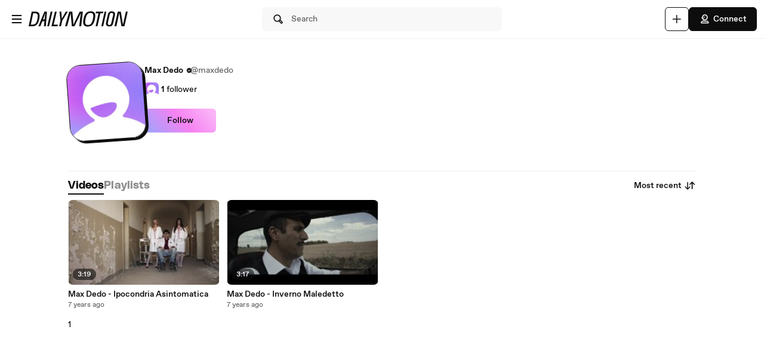

--- FILE ---
content_type: text/html; charset=UTF-8
request_url: https://www.dailymotion.com/maxdedo
body_size: 7634
content:
<!DOCTYPE html>
<html xml:lang="en-US" lang="en-US" dir="ltr" xmlns:fb="http://ogp.me/ns/fb#">

<head prefix="og: http://ogp.me/ns# fb: http://ogp.me/ns/fb# dailymotionapp: http://ogp.me/ns/fb/dailymotionapp#">
  <script type="text/javascript">
    try {
      if (window.performance && typeof window.performance.mark === 'function') {
        window.performance.mark('first_script_execution')
      }
    } catch (e) {
      console.debug('Could not register performance mark first_script_execution')
    }
  </script>
  <script type="text/javascript">window.__BUILD_VERSION__='v2025-12-29T15:23:47.644Z'</script>
  
  <meta name="language" content="en-US" />
  <meta http-equiv="content-type" content="text/html; charset=utf-8" />
  <meta name="y_key" content="a87a0d996fe5f70f" />
  <meta name="msvalidate.01" content="42E38E6C5CF3C253563039FCD6F3F775" />
  <meta property="fb:app_id" content="96937694899" />
  <!-- viewport config -->
  <meta name="viewport" content="width=device-width, initial-scale=1.0" />
  <meta name="HandheldFriendly" content="True">
  <meta name="MobileOptimized" content="320">
  <!-- end viewport config -->

  <!-- ms specific -->
  <meta http-equiv="X-UA-Compatible" content="IE=edge,chrome=1">
  <!-- don't move this below any link elements -->
  <meta http-equiv="cleartype" content="on">
  <meta name="msapplication-tap-highlight" content="no">
  <!-- end ms specific -->

  <!-- ios specific TODO: add icons and splash page -->
  <meta name="apple-mobile-web-app-capable" content="yes">
  <!-- enables full-screen on launch from home screen -->
  <meta name="apple-mobile-web-app-status-bar-style" content="black-translucent">
  <!-- end ios specific -->

  <title>Max Dedo videos - Dailymotion</title>
  <meta name="description" content="Max Dedo&#39;s channel, the place to watch all videos, playlists, and live streams by Max Dedo on Dailymotion" />
  <meta name="author" content="dailymotion.com" />
  
<meta property="og:title" content="Max Dedo videos - Dailymotion" />
<meta property="og:type" content="dailymotionapp:channel" />
<meta property="og:url" content="https://www.dailymotion.com/maxdedo" />
<meta property="og:image" content="http://s2.dmcdn.net/d/5000002q7ZWx0/200x200" />
<meta property="og:image:secure_url" content="https://s2.dmcdn.net/d/5000002q7ZWx0/200x200" />
<meta property="og:image:type" content="image/net/d/5000002q7ZWx0/200x200" />
<meta property="og:image:width" content="200" />
<meta property="og:image:height" content="200" />
<meta property="og:description" content="Max Dedo&#39;s channel, the place to watch all videos, playlists, and live streams by Max Dedo on Dailymotion" />
<meta property="og:site_name" content="Dailymotion" />
<meta name="twitter:app:name:iphone" value="Dailymotion" />
<meta name="twitter:app:id:iphone" value="336978041" />
<meta name="twitter:app:url:iphone" value="dailymotion://channel/x27ubpp" />
<meta name="twitter:app:name:ipad" value="Dailymotion" />
<meta name="twitter:app:id:ipad" value="336978041" />
<meta name="twitter:app:url:ipad" value="dailymotion://channel/x27ubpp" />
<meta name="twitter:app:name:googleplay" value="Dailymotion" />
<meta name="twitter:app:id:googleplay" value="com.dailymotion.dailymotion" />
<meta name="twitter:app:url:googleplay" value="dailymotion://channel/x27ubpp" />
<meta property="al:ios:url" content="dailymotion://channel/x27ubpp" />
<meta property="al:ios:app_store_id" content="336978041" />
<meta property="al:ios:app_name" content="Dailymotion" />
<meta property="al:android:url" content="dailymotion://channel/x27ubpp" />
<meta property="al:android:package" content="com.dailymotion.dailymotion" />
<meta property="al:android:app_name" content="Dailymotion" />
  
  <link rel="apple-touch-icon-precomposed" href="//static1.dmcdn.net/neon-ssr/prod/favicons/apple-icon-precomposed.12ce02f3a914dc2f3d6d.png" />
<link rel="apple-touch-icon" sizes="57x57" href="//static1.dmcdn.net/neon-ssr/prod/favicons/apple-icon-57x57.18f5cfd87ae2cf11d6b0.png" />
<link rel="apple-touch-icon" sizes="60x60" href="//static1.dmcdn.net/neon-ssr/prod/favicons/apple-icon-60x60.831b96ed0a8eca7f6539.png" />
<link rel="apple-touch-icon" sizes="72x72" href="//static1.dmcdn.net/neon-ssr/prod/favicons/apple-icon-72x72.3c13dbe62fbf78d6f2fe.png" />
<link rel="apple-touch-icon" sizes="76x76" href="//static1.dmcdn.net/neon-ssr/prod/favicons/apple-icon-76x76.f998340625d3027babd4.png" />
<link rel="apple-touch-icon" sizes="114x114" href="//static1.dmcdn.net/neon-ssr/prod/favicons/apple-icon-114x114.8f2e7801e3d593795d94.png" />
<link rel="apple-touch-icon" sizes="120x120" href="//static1.dmcdn.net/neon-ssr/prod/favicons/apple-icon-120x120.3fa891fedc6f79cd8146.png" />
<link rel="apple-touch-icon" sizes="144x144" href="//static1.dmcdn.net/neon-ssr/prod/favicons/apple-icon-144x144.6e98f96d555b6928f32e.png" />
<link rel="apple-touch-icon" sizes="152x152" href="//static1.dmcdn.net/neon-ssr/prod/favicons/apple-icon-152x152.4af3bd7fe9ca37aae75e.png" />
<link rel="apple-touch-icon" sizes="180x180" href="//static1.dmcdn.net/neon-ssr/prod/favicons/apple-icon-180x180.372a6bba95ad4590ddf5.png" />
<link rel="icon" type="image/png" sizes="36x36" href="//static1.dmcdn.net/neon-ssr/prod/favicons/android-icon-36x36.2bcbc53d92a87f65eaf3.png" />
<link rel="icon" type="image/png" sizes="48x48" href="//static1.dmcdn.net/neon-ssr/prod/favicons/android-icon-48x48.9824320c5909efc3da98.png" />
<link rel="icon" type="image/png" sizes="72x72" href="//static1.dmcdn.net/neon-ssr/prod/favicons/android-icon-72x72.3c13dbe62fbf78d6f2fe.png" />
<link rel="icon" type="image/png" sizes="96x96" href="//static1.dmcdn.net/neon-ssr/prod/favicons/android-icon-96x96.12b074271d67bfd2d8b8.png" />
<link rel="icon" type="image/png" sizes="144x144" href="//static1.dmcdn.net/neon-ssr/prod/favicons/android-icon-144x144.6e98f96d555b6928f32e.png" />
<link rel="icon" type="image/png" sizes="192x192" href="//static1.dmcdn.net/neon-ssr/prod/favicons/android-icon-192x192.12ce02f3a914dc2f3d6d.png" />
<link rel="manifest" href="//static1.dmcdn.net/neon-ssr/prod/favicons/manifest.d2ccee56e762a6c4b7d7.json" />
<meta name="msapplication-config" content="//static1.dmcdn.net/neon-ssr/prod/favicons/browserconfig.fbdd071bdb27bd01d466.xml" />

  
  <link rel="stylesheet" href="//static1.dmcdn.net/neon-ssr/prod/app-styles.6825a97e1842d921a9a4.css">
</head>

<body>
  <div id="root"><div class="Root__app___xbuTD desktop"><a class="SkipLinks__link___EP0dR" href="#main">Skip to main content</a><div id="player-wrapper" class="Player__player___dWLer Player" style="position:absolute;visibility:hidden;z-index:-1"><div class="Player__body___z3Uc3" id="player-embed-script-wrapper"><div id="player-body"></div></div></div><header data-testid="responsive-header" class="ResponsiveHeader__header___yRElG ResponsiveHeader__sticky___iZMnj header-visibility-transform ResponsiveHeader__bordered___uTTQI"><div class="ResponsiveSubheader__subheader___gSRZg"><div class="ResponsiveSubheader__burgerAndLogo___sJY2z"><button class="BurgerButton__burgerButton___uwqo4" aria-label="Open menu"><svg xmlns="http://www.w3.org/2000/svg" width="24" height="24" fill="none" viewBox="0 0 16 16" role="presentation"><path fill="#0D0D0D" fill-rule="evenodd" d="M2.35 4A.65.65 0 0 1 3 3.35h10a.65.65 0 1 1 0 1.3H3A.65.65 0 0 1 2.35 4M2.35 8A.65.65 0 0 1 3 7.35h10a.65.65 0 1 1 0 1.3H3A.65.65 0 0 1 2.35 8M2.35 12a.65.65 0 0 1 .65-.65h10a.65.65 0 1 1 0 1.3H3a.65.65 0 0 1-.65-.65" clip-rule="evenodd"></path></svg></button><a data-testid="logo" class="Logo__logo___K9jnK" href="/us"><svg xmlns="http://www.w3.org/2000/svg" width="32" height="32" fill="none" viewBox="0 0 32 32" class="Logo__brandMarkLogo___P1DUt" aria-label="Dailymotion home" role="img"><path fill="#0D0D0D" d="M15.124 3H5.488a.69.69 0 0 0-.688.684V7.79a.67.67 0 0 0 .203.483l4.13 4.105c.13.13.302.202.485.202h5.506c1.896 0 3.44 1.536 3.44 3.421s-1.544 3.421-3.44 3.421H7.553a.69.69 0 0 0-.688.684v4.105a.67.67 0 0 0 .203.483l4.13 4.105c.13.13.302.202.484.202h3.441c7.21 0 13.077-5.833 13.077-13S22.333 3 15.124 3M6.176 5.337 8.93 8.073v2.17L6.176 7.505zM19.941 16c0-2.641-2.161-4.79-4.817-4.79h-4.818V8.474h4.818c4.174 0 7.57 3.376 7.57 7.526s-3.396 7.526-7.57 7.526h-3.156L9.215 20.79h5.909c2.656 0 4.817-2.149 4.817-4.79m-11.7 5.758 2.753 2.736v2.17l-2.753-2.737zm6.883 5.874H12.37v-2.737h2.754c4.934 0 8.946-3.99 8.946-8.895 0-4.906-4.012-8.895-8.946-8.895h-5.22L7.15 4.368h7.974c6.452 0 11.7 5.218 11.7 11.632 0 6.415-5.248 11.632-11.7 11.632"></path><path fill="#0D0D0D" fill-rule="evenodd" d="M4.55 3.684c0-.516.423-.934.938-.934h9.635C22.47 2.75 28.45 8.693 28.45 16s-5.98 13.25-13.326 13.25h-3.442a.94.94 0 0 1-.661-.274l-4.127-4.103-.002-.002a.92.92 0 0 1-.277-.66v-4.106c0-.515.423-.934.938-.934h7.57c1.76 0 3.192-1.425 3.192-3.171s-1.432-3.171-3.192-3.171H9.619a.93.93 0 0 1-.662-.275L4.828 8.45a.92.92 0 0 1-.278-.66zm.938-.434a.44.44 0 0 0-.438.434V7.79a.42.42 0 0 0 .127.303l.002.003L9.31 12.2c.084.084.193.129.309.129h5.506c2.032 0 3.69 1.646 3.69 3.671s-1.658 3.671-3.69 3.671H7.553a.44.44 0 0 0-.438.434v4.105a.42.42 0 0 0 .127.303l.002.003 4.13 4.105c.084.084.193.129.308.129h3.441c7.073 0 12.827-5.722 12.827-12.75S22.196 3.25 15.124 3.25zm1.056.868h8.58c6.588 0 11.95 5.328 11.95 11.882s-5.362 11.882-11.95 11.882H12.12v-3.237h3.004c4.797 0 8.696-3.879 8.696-8.645s-3.899-8.645-8.696-8.645H9.8zm1.212.5 2.25 2.237h5.118c5.07 0 9.196 4.1 9.196 9.145s-4.125 9.145-9.196 9.145H12.62v2.237h2.504c6.315 0 11.45-5.107 11.45-11.382S21.438 4.618 15.124 4.618zm-1.83.118L9.18 7.969v2.874L5.926 7.61zm.5 1.202v1.464l2.253 2.24V8.176zm3.63 2.286h5.068c4.31 0 7.82 3.487 7.82 7.776 0 4.29-3.51 7.776-7.82 7.776h-3.26L8.61 20.54h6.515c2.52 0 4.567-2.038 4.567-4.54s-2.048-4.54-4.567-4.54h-5.068zm.5.5v2.236h4.568c2.793 0 5.067 2.26 5.067 5.04s-2.274 5.04-5.067 5.04H9.82l2.25 2.236h3.053c4.037 0 7.32-3.266 7.32-7.276s-3.283-7.276-7.32-7.276zM7.99 21.157l3.253 3.233v2.875L7.991 24.03zm.5 1.202v1.464l2.253 2.24v-1.464z" clip-rule="evenodd"></path></svg><svg xmlns="http://www.w3.org/2000/svg" width="300" height="47" fill="none" viewBox="0 0 300 47" class="Logo__darkLogo___CmM0W" aria-label="Dailymotion home" role="img"><g fill="#0D0D0D" clip-path="url(#clip0_1575_41925)"><path d="M61.79 45.296h-5.507L66.723.753h5.45L61.797 45.296zM87.41 45.296H69.016L79.53.753h5.508l-9.35 39.558h12.874zM101.836 28.072l-3.974 17.224h-5.576l4.037-17.353L93.249.752h5.577l1.602 21.705L112.408.753h6.215zM225.19 5.738h-8.074l-8.724 39.558h-5.576l8.724-39.558h-8.844l1.22-4.985h22.494zM225.009 45.296h-4.938L229.947.753h5.445l-9.807 44.543zM261.005 13.284l-4.87 21.856c-.661 3.093-1.585 5.305-2.782 6.883-1.825 2.464-4.813 3.666-8.855 3.666-6.666 0-10.486-2.908-10.56-7.894-.023-1.454.154-2.779.69-5.176l4.869-21.856c1.619-7.394 5.417-10.746 12.02-10.746s10.041 3.032 10.115 8.085c.023 1.454-.154 2.97-.633 5.176h.006zm-9.739-8.59q-2.884-.001-4.391 1.892c-.821 1.01-1.243 2.336-1.853 4.924l-4.869 21.98c-.302 1.324-.474 2.587-.462 3.536.04 2.656 1.79 4.104 4.801 4.104 3.204 0 4.909-1.83 5.93-6.378l4.932-21.726c.479-2.15.661-3.161.644-4.172-.04-2.717-1.727-4.171-4.744-4.171h.006zM122.893.798h9.231l2.537 25.54c.457 4.923.713 8.898 1.044 14.276h.131c2.144-5.31 3.969-9.342 6.369-14.277L154.806.798h9.363l-5.001 44.482h-6.112l3.187-26.561c.587-4.8 1.237-8.899 2.019-13.822l-.132-.068c-2.212 4.8-4.162 9.022-6.562 13.89l-12.87 26.56h-7.868l-2.469-26.56c-.456-4.8-.781-9.09-1.106-13.822h-.126c-1.1 4.732-2.144 8.96-3.512 13.822l-7.15 26.56h-6.176zM200.679 23.013c-3.302 17.084-10.486 23.074-21.816 23.074-8.935 0-13.856-3.823-13.856-13.643 0-2.936.32-5.805 1.038-9.37C169.478 5.996 176.537 0 187.929 0c8.867 0 13.856 3.823 13.856 13.643 0 2.936-.388 5.805-1.101 9.37zM187.211 4.722c-7.379 0-12.362 4.783-15.082 18.481-.713 3.184-1.1 6.31-1.1 8.865 0 6.625 2.845 9.303 8.478 9.303 7.447 0 12.362-4.783 15.15-18.482.65-3.183 1.101-6.31 1.101-8.865 0-6.568-2.845-9.302-8.547-9.302M19.563.742c-1.055 0-10.286.152-10.286.152L0 45.369h4.373v-.005c2.492-.023 3.416.028 5.85.028 11.376 0 18.577-5.104 21.89-22.132h.006c.713-3.553 1.106-6.41 1.106-9.336C33.225 4.133 28.47.742 19.563.742m6.997 22.502c-2.8 13.653-7.282 16.775-14.757 16.814-2.612.011-3.205-.011-5.183-.04L13.719 5.7v.012c2.224-.051 2.748-.073 4.79-.051 5.724.05 9.157 2.212 9.157 8.758 0 2.543-.45 5.66-1.1 8.831zM294.418.742l-8.815 39.9-6.546-39.9h-9.214l-10.019 44.571h5.794l8.809-40.585 6.494 40.585h9.118L300 .742zM47.765.756 29.44 45.3h5.89l3.336-8.326 2.115-5.171.747-1.999h6.181l-.2 1.999-.45 5.176-.639 8.326h5.577L55.45.756H47.76zm-4.282 23.81L50.582 4.8l-2.338 19.767h-4.761"></path></g><defs><clipPath id="clip0_1575_41925"><path fill="#fff" d="M0 0h300v47H0z"></path></clipPath></defs></svg></a></div><div class="ResponsiveSubheader__searchBarContainer___ihLlv"><div class="ResponsiveSubheader__searchBar___pmEL0"><button class="SearchButton__searchButton___h1amj Button__button___ro5TM Button__medium___d3zct Button__secondary___FPAwv" data-testid="search-button"><svg xmlns="http://www.w3.org/2000/svg" width="16" height="16" fill="none" viewBox="0 0 16 16" role="presentation"><g id="Search"><path id="Vector" fill="#0D0D0D" d="m13.67 11.33-2.5-2.5c.3-.63.48-1.34.48-2.08 0-2.7-2.2-4.9-4.9-4.9s-4.9 2.2-4.9 4.9 2.2 4.9 4.9 4.9c.75 0 1.45-.18 2.08-.48l2.5 2.5a1.666 1.666 0 0 0 2.34 0 1.666 1.666 0 0 0 0-2.34m-6.92-.98c-1.99 0-3.6-1.61-3.6-3.6s1.61-3.6 3.6-3.6 3.6 1.61 3.6 3.6-1.61 3.6-3.6 3.6m6 2.4c-.13.13-.36.13-.49 0l-2.31-2.31c.18-.15.34-.32.49-.49l2.31 2.31c.07.07.1.15.1.25s-.04.18-.1.25z"></path></g></svg><span class="Typography__bodyDefault___BCM1I SearchButton__text___UYyM1">Search</span></button></div></div><div class="ResponsiveSubheader__buttonsContainer___lEezn" data-testid="responsive-header-buttons"><div class="MobileAccessibilityWrapper__accessibility___kqqAT ResponsiveSubheader__smallerHeaderButton___pRDGg"><button class="Button__button___ro5TM Button__medium___d3zct Button__secondary___FPAwv Button__isButtonIcon___yfUeV" data-testid="search-button" aria-label="Search"><svg xmlns="http://www.w3.org/2000/svg" width="16" height="16" fill="none" viewBox="0 0 16 16" role="presentation"><g id="Search"><path id="Vector" fill="#0D0D0D" d="m13.67 11.33-2.5-2.5c.3-.63.48-1.34.48-2.08 0-2.7-2.2-4.9-4.9-4.9s-4.9 2.2-4.9 4.9 2.2 4.9 4.9 4.9c.75 0 1.45-.18 2.08-.48l2.5 2.5a1.666 1.666 0 0 0 2.34 0 1.666 1.666 0 0 0 0-2.34m-6.92-.98c-1.99 0-3.6-1.61-3.6-3.6s1.61-3.6 3.6-3.6 3.6 1.61 3.6 3.6-1.61 3.6-3.6 3.6m6 2.4c-.13.13-.36.13-.49 0l-2.31-2.31c.18-.15.34-.32.49-.49l2.31 2.31c.07.07.1.15.1.25s-.04.18-.1.25z"></path></g></svg></button></div><div class="MobileAccessibilityWrapper__accessibility___kqqAT ResponsiveSubheader__smallerHeaderButton___pRDGg"><button class="Button__button___ro5TM Button__medium___d3zct Button__secondary___FPAwv Button__isButtonIcon___yfUeV" data-testid="upload-tab" aria-label="Upload"><svg xmlns="http://www.w3.org/2000/svg" width="17" height="16" fill="none" viewBox="0 0 17 16" role="presentation"><path fill="#0D0D0D" d="M14.333 8c0 .367-.3.667-.666.667H9v4.666c0 .367-.3.667-.667.667a.67.67 0 0 1-.666-.667V8.667H3A.67.67 0 0 1 2.333 8c0-.367.3-.667.667-.667h4.667V2.667c0-.367.3-.667.666-.667S9 2.3 9 2.667v4.666h4.667c.366 0 .666.3.666.667"></path></svg></button></div><div class="MobileAccessibilityWrapper__accessibility___kqqAT ResponsiveSubheader__smallerHeaderButton___pRDGg"><button class="Button__button___ro5TM Button__medium___d3zct Button__primary___FpMuc" data-testid="signin-button-control" aria-label="Connect"><svg xmlns="http://www.w3.org/2000/svg" width="17" height="16" fill="none" viewBox="0 0 17 16"><path fill="#0D0D0D" d="M13.333 14.15h-10c-.36 0-.65-.29-.65-.65V13c0-1.46 1.19-2.65 2.65-2.65h6c1.46 0 2.65 1.19 2.65 2.65v.5c0 .36-.29.65-.65.65m-9.34-1.3h8.68a1.36 1.36 0 0 0-1.34-1.2h-6c-.69 0-1.27.53-1.34 1.2m4.34-3.2h-1.5c-.91 0-1.65-.74-1.65-1.65v-.73h-.85c-.22 0-.42-.11-.54-.29a.66.66 0 0 1-.06-.61l1.12-2.69c.61-1.48 1.88-2.33 3.48-2.33 2.4 0 4.15 1.75 4.15 4.15s-1.75 4.15-4.15 4.15m-3.03-3.68h.53c.36 0 .65.29.65.65V8c0 .19.16.35.35.35h1.5c1.68 0 2.85-1.17 2.85-2.85s-1.17-2.85-2.85-2.85c-1.06 0-1.88.54-2.28 1.53l-.74 1.79zm2.15-.07a.781.781 0 0 1 0-1.56.781.781 0 0 1 0 1.56"></path></svg>Connect</button></div></div></div></header><div class="ResponsiveHeader__headerPlaceholder___SkrRC"></div><div class="Root__mainContainer___Xx62G"><main id="main" class="Root__main___g4QDa"><div><div class="PageLayout__pageContainer___ClEy9 ChannelPage__channelContainer___NlyAZ"><div class="ChannelHeader__container___ciy0c" data-testid="channel-header-testid"><div class="Avatar__avatar___BiGXT Avatar__xxlarge___n_Wrk ChannelHeader__channelAvatar___LW28h Avatar__rotate___xOpaC"><img src="https://s2.dmcdn.net/d/5000001JCTv4W/240x240" alt="Max Dedo" class="Avatar__image___nRJjE"/></div><div><div class="ChannelHeaderInfo__channelInfoContainer___Q62kB"><div class="ChannelHeaderInfo__channelInfos___OfXEO"><div class="ChannelHeaderInfo__channelDisplayNameContainer___J9Ecp"><div class="ChannelHeaderInfo__userName___Kx2uc"><h1 class="Typography__labelXLarge___fFPUN ChannelHeaderInfo__channelDisplayName___VJlVI">Max Dedo</h1><svg xmlns="http://www.w3.org/2000/svg" width="17" height="16" fill="none" viewBox="0 0 17 16" class="ChannelHeaderInfo__channelVerifiedIcon___Gowab" data-testid="channel-badge-id"><path fill="#0D0D0D" d="M14.483 8c0-.9-.55-1.67-1.34-1.99.11-.26.17-.54.17-.84a2.1 2.1 0 0 0-.63-1.52c-.64-.64-1.58-.79-2.36-.46a2.14 2.14 0 0 0-1.99-1.34c-.9 0-1.67.56-1.99 1.34a2.152 2.152 0 0 0-2.82 2.82c-.79.32-1.34 1.09-1.34 1.99s.55 1.67 1.34 1.99c-.11.26-.17.54-.17.84 0 .58.22 1.12.63 1.52.64.63 1.57.79 2.36.46.32.79 1.09 1.34 1.99 1.34s1.67-.56 1.99-1.34a2.152 2.152 0 0 0 2.82-2.82c.79-.32 1.34-1.09 1.34-1.99m-3.19-1.04-3.25 3.25c-.13.13-.29.19-.46.19s-.33-.06-.46-.19l-1.75-1.75a.66.66 0 0 1 0-.92c.25-.25.67-.25.92 0l1.29 1.29 2.79-2.79c.25-.25.67-.25.92 0s.25.67 0 .92"></path></svg></div><div class="ChannelHeaderInfo__channelName___IPZHJ"><span class="Typography__bodyDefault___BCM1I">@maxdedo</span></div></div><div class="ChannelHeaderInfo__statContainer___elN3i"><div class="ChannelHeaderInfo__stat___RlaDb" data-testid="followed-count"><div class="ChannelHeaderInfo__avatarsContainer___dy0yX"><img class="SmallLogo__smallLogo____Q1zt ChannelHeaderInfo__avatar___hyY_H" src="https://s2.dmcdn.net/d/5000001P-0Ie2/60x60"/></div><span class="Typography__bodyDefaultBold___uD7DD">1</span> <span class="Typography__bodyDefault___BCM1I">follower</span></div></div></div></div><div class="ChannelHeader__channelButtonsContainer___LyAJw"><button class="Button__button___ro5TM Button__medium___d3zct Button__gradient___nMRBB" data-testid="follow-button">Follow</button></div></div></div><div class="ChannelContent__container___Y3bRG"><div data-testid="channel-tabs-id" class="Tabs__tabs____Gn2T" role="tablist" aria-label="Content types"><a data-testid="videos-tab-id" class="Tabs__tab___qOaJG Tabs__activeTab___tqfFT" role="tab" id="videos" aria-controls="videos" aria-selected="true" href="/maxdedo/videos"><span class="Typography__bodyDefaultBold___uD7DD Tabs__tabButton___vMvG9">Videos</span></a><a data-testid="playlists-tab-id" class="Tabs__tab___qOaJG" role="tab" id="playlists" aria-selected="false" href="/maxdedo/playlists"><span class="Typography__bodyDefaultBold___uD7DD Tabs__tabButton___vMvG9">Playlists</span></a></div><div class="Dropdown__container___yqvtS"><div class="Dropdown__control___ZH7F4" data-testid="dropdown-control"><button class="ChannelContent__sortButton___utWxW Button__button___ro5TM Button__medium___d3zct Button__secondary___FPAwv Button__iconOnTheRight___iUMDP" data-testid="sort-dropdown-button-id">Most recent<svg xmlns="http://www.w3.org/2000/svg" width="17" height="16" fill="none" viewBox="0 0 17 16"><path fill="#0D0D0D" d="m7.873 9.29-2.14 2.14V3.5c0-.36-.29-.65-.65-.65s-.65.29-.65.65v7.93l-2.14-2.14a.66.66 0 0 0-.92 0c-.25.25-.25.67 0 .92l3.25 3.25c.13.13.29.19.46.19s.33-.06.46-.19l3.25-3.25c.25-.25.25-.67 0-.92a.66.66 0 0 0-.92 0m7.42-3.5-3.25-3.25a.66.66 0 0 0-.92 0l-3.25 3.25c-.25.25-.25.67 0 .92s.67.25.92 0l2.14-2.14v7.93c0 .36.29.65.65.65s.65-.29.65-.65V4.57l2.14 2.14c.13.13.29.19.46.19s.33-.06.46-.19c.25-.25.25-.67 0-.92"></path></svg></button></div><ul id="dropdown-:R4pa:" class="Dropdown__dropdown___l8_Gc"><li class="Dropdown__dropdownItem___kCX50"><a class="DropdownLink__element___tqs2o DropdownLink__isSelected___IiZNR" href="/maxdedo"><div class="DropdownLink__elementLabel___rv_1Q">Most recent</div></a></li><li class="Dropdown__dropdownItem___kCX50"><a class="DropdownLink__element___tqs2o" href="/maxdedo?sort=visited"><div class="DropdownLink__elementLabel___rv_1Q">Most viewed</div></a></li></ul></div></div><div class="PageLayout__pageGrid___mft5D" data-testid="page-layout-grid" role="tabpanel" aria-labelledby="videos"><div data-testid="video-card" class="Card__card___YhlZF VideoCard__videoCard___XLNqG VideoCard__useVerticalLayout___SNFh8 Card__noRadius___rwQqe Card__nohover___D9kIf Card__noshadow___OvxoP"><div data-testid="fixed-ratio-div" class="VideoCard__videoImageWrapper___Dn01l VideoCard__useVerticalLayout___SNFh8"><div class="FixedRatioDiv__fixedRatioDiv___yJxAX" style="padding-top:56.25%"><a aria-hidden="true" tabindex="-1" href="/video/x7c20qh"><div class="ImgLoader__imgLoaderWrapper___K2UKB"><img data-testid="img-loader" class="VideoCard__videoImage___MfxuK ImgLoader__imgPlaceholder___OUA1x" alt="" src="https://s2.dmcdn.net/v/QRtWv1a0gajf-sfUo/x120"/></div><div class="PlayingIndicatorTag__playingIndicatorTag___WsXNX"><div class="PlayingIndicatorTag__videoDuration___ew21T">3:19</div></div></a></div></div><div class="VideoCard__videoInfo___vENcn VideoCard__useVerticalLayout___SNFh8"><div class="VideoCard__videoTitle___xqt8z VideoCard__useVerticalLayout___SNFh8" title="Max Dedo - Ipocondria Asintomatica"><a class="VideoCard__videoTitleLink___HByJc" href="/video/x7c20qh">Max Dedo - Ipocondria Asintomatica</a></div><div class="VideoCard__pubDateContainer___rYpsB"><span title="Friday, June 28, 2019 at 9:07 AM" class="PubDate__videoPubDate___YsTJc">7 years ago</span></div></div></div><div data-testid="video-card" class="Card__card___YhlZF VideoCard__videoCard___XLNqG VideoCard__useVerticalLayout___SNFh8 Card__noRadius___rwQqe Card__nohover___D9kIf Card__noshadow___OvxoP"><div data-testid="fixed-ratio-div" class="VideoCard__videoImageWrapper___Dn01l VideoCard__useVerticalLayout___SNFh8"><div class="FixedRatioDiv__fixedRatioDiv___yJxAX" style="padding-top:56.25%"><a aria-hidden="true" tabindex="-1" href="/video/x6x4i1d"><div class="ImgLoader__imgLoaderWrapper___K2UKB"><img data-testid="img-loader" class="VideoCard__videoImage___MfxuK ImgLoader__imgPlaceholder___OUA1x" alt="" src="https://s2.dmcdn.net/v/OyCrH1Z-CX58IwUCy/x120"/></div><div class="PlayingIndicatorTag__playingIndicatorTag___WsXNX"><div class="PlayingIndicatorTag__videoDuration___ew21T">3:17</div></div></a></div></div><div class="VideoCard__videoInfo___vENcn VideoCard__useVerticalLayout___SNFh8"><div class="VideoCard__videoTitle___xqt8z VideoCard__useVerticalLayout___SNFh8" title="Max Dedo - Inverno Maledetto"><a class="VideoCard__videoTitleLink___HByJc" href="/video/x6x4i1d">Max Dedo - Inverno Maledetto</a></div><div class="VideoCard__pubDateContainer___rYpsB"><span title="Tuesday, November 13, 2018 at 5:18 PM" class="PubDate__videoPubDate___YsTJc">7 years ago</span></div></div></div></div><div class="PaginationLinks__paginationLinks___bkEeQ">1</div></div></div></main></div></div></div>
  <div id="portal-root"></div>
  
</body>

<!-- Wed, 21 Jan 2026 08:22:03 GMT (42ccf584b  - desktop) -->
</html>